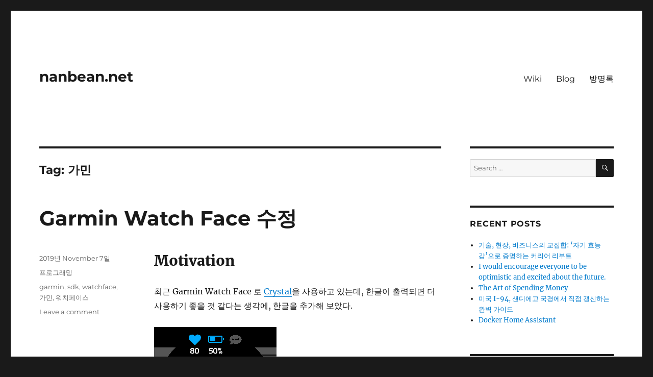

--- FILE ---
content_type: text/html; charset=UTF-8
request_url: https://nanbean.net/tag/%EA%B0%80%EB%AF%BC/
body_size: 15554
content:
<!DOCTYPE html>
<html lang="en-US" class="no-js">
<head>
	<meta charset="UTF-8">
	<meta name="viewport" content="width=device-width, initial-scale=1.0">
	<link rel="profile" href="https://gmpg.org/xfn/11">
		<script>
(function(html){html.className = html.className.replace(/\bno-js\b/,'js')})(document.documentElement);
//# sourceURL=twentysixteen_javascript_detection
</script>
<title>가민 &#8211; nanbean.net</title>
<meta name='robots' content='max-image-preview:large' />
<link rel='dns-prefetch' href='//secure.gravatar.com' />
<link rel='dns-prefetch' href='//www.googletagmanager.com' />
<link rel="alternate" type="application/rss+xml" title="nanbean.net &raquo; Feed" href="https://nanbean.net/feed/" />
<link rel="alternate" type="application/rss+xml" title="nanbean.net &raquo; Comments Feed" href="https://nanbean.net/comments/feed/" />
<link rel="alternate" type="application/rss+xml" title="nanbean.net &raquo; 가민 Tag Feed" href="https://nanbean.net/tag/%ea%b0%80%eb%af%bc/feed/" />
<style id='wp-img-auto-sizes-contain-inline-css'>
img:is([sizes=auto i],[sizes^="auto," i]){contain-intrinsic-size:3000px 1500px}
/*# sourceURL=wp-img-auto-sizes-contain-inline-css */
</style>
<link rel='stylesheet' id='twentysixteen-jetpack-css' href='https://nanbean.net/wp-content/plugins/jetpack/modules/theme-tools/compat/twentysixteen.css?ver=15.4' media='all' />
<style id='wp-emoji-styles-inline-css'>

	img.wp-smiley, img.emoji {
		display: inline !important;
		border: none !important;
		box-shadow: none !important;
		height: 1em !important;
		width: 1em !important;
		margin: 0 0.07em !important;
		vertical-align: -0.1em !important;
		background: none !important;
		padding: 0 !important;
	}
/*# sourceURL=wp-emoji-styles-inline-css */
</style>
<link rel='stylesheet' id='wp-block-library-css' href='https://nanbean.net/wp-includes/css/dist/block-library/style.min.css?ver=6.9' media='all' />
<style id='wp-block-heading-inline-css'>
h1:where(.wp-block-heading).has-background,h2:where(.wp-block-heading).has-background,h3:where(.wp-block-heading).has-background,h4:where(.wp-block-heading).has-background,h5:where(.wp-block-heading).has-background,h6:where(.wp-block-heading).has-background{padding:1.25em 2.375em}h1.has-text-align-left[style*=writing-mode]:where([style*=vertical-lr]),h1.has-text-align-right[style*=writing-mode]:where([style*=vertical-rl]),h2.has-text-align-left[style*=writing-mode]:where([style*=vertical-lr]),h2.has-text-align-right[style*=writing-mode]:where([style*=vertical-rl]),h3.has-text-align-left[style*=writing-mode]:where([style*=vertical-lr]),h3.has-text-align-right[style*=writing-mode]:where([style*=vertical-rl]),h4.has-text-align-left[style*=writing-mode]:where([style*=vertical-lr]),h4.has-text-align-right[style*=writing-mode]:where([style*=vertical-rl]),h5.has-text-align-left[style*=writing-mode]:where([style*=vertical-lr]),h5.has-text-align-right[style*=writing-mode]:where([style*=vertical-rl]),h6.has-text-align-left[style*=writing-mode]:where([style*=vertical-lr]),h6.has-text-align-right[style*=writing-mode]:where([style*=vertical-rl]){rotate:180deg}
/*# sourceURL=https://nanbean.net/wp-includes/blocks/heading/style.min.css */
</style>
<style id='wp-block-image-inline-css'>
.wp-block-image>a,.wp-block-image>figure>a{display:inline-block}.wp-block-image img{box-sizing:border-box;height:auto;max-width:100%;vertical-align:bottom}@media not (prefers-reduced-motion){.wp-block-image img.hide{visibility:hidden}.wp-block-image img.show{animation:show-content-image .4s}}.wp-block-image[style*=border-radius] img,.wp-block-image[style*=border-radius]>a{border-radius:inherit}.wp-block-image.has-custom-border img{box-sizing:border-box}.wp-block-image.aligncenter{text-align:center}.wp-block-image.alignfull>a,.wp-block-image.alignwide>a{width:100%}.wp-block-image.alignfull img,.wp-block-image.alignwide img{height:auto;width:100%}.wp-block-image .aligncenter,.wp-block-image .alignleft,.wp-block-image .alignright,.wp-block-image.aligncenter,.wp-block-image.alignleft,.wp-block-image.alignright{display:table}.wp-block-image .aligncenter>figcaption,.wp-block-image .alignleft>figcaption,.wp-block-image .alignright>figcaption,.wp-block-image.aligncenter>figcaption,.wp-block-image.alignleft>figcaption,.wp-block-image.alignright>figcaption{caption-side:bottom;display:table-caption}.wp-block-image .alignleft{float:left;margin:.5em 1em .5em 0}.wp-block-image .alignright{float:right;margin:.5em 0 .5em 1em}.wp-block-image .aligncenter{margin-left:auto;margin-right:auto}.wp-block-image :where(figcaption){margin-bottom:1em;margin-top:.5em}.wp-block-image.is-style-circle-mask img{border-radius:9999px}@supports ((-webkit-mask-image:none) or (mask-image:none)) or (-webkit-mask-image:none){.wp-block-image.is-style-circle-mask img{border-radius:0;-webkit-mask-image:url('data:image/svg+xml;utf8,<svg viewBox="0 0 100 100" xmlns="http://www.w3.org/2000/svg"><circle cx="50" cy="50" r="50"/></svg>');mask-image:url('data:image/svg+xml;utf8,<svg viewBox="0 0 100 100" xmlns="http://www.w3.org/2000/svg"><circle cx="50" cy="50" r="50"/></svg>');mask-mode:alpha;-webkit-mask-position:center;mask-position:center;-webkit-mask-repeat:no-repeat;mask-repeat:no-repeat;-webkit-mask-size:contain;mask-size:contain}}:root :where(.wp-block-image.is-style-rounded img,.wp-block-image .is-style-rounded img){border-radius:9999px}.wp-block-image figure{margin:0}.wp-lightbox-container{display:flex;flex-direction:column;position:relative}.wp-lightbox-container img{cursor:zoom-in}.wp-lightbox-container img:hover+button{opacity:1}.wp-lightbox-container button{align-items:center;backdrop-filter:blur(16px) saturate(180%);background-color:#5a5a5a40;border:none;border-radius:4px;cursor:zoom-in;display:flex;height:20px;justify-content:center;opacity:0;padding:0;position:absolute;right:16px;text-align:center;top:16px;width:20px;z-index:100}@media not (prefers-reduced-motion){.wp-lightbox-container button{transition:opacity .2s ease}}.wp-lightbox-container button:focus-visible{outline:3px auto #5a5a5a40;outline:3px auto -webkit-focus-ring-color;outline-offset:3px}.wp-lightbox-container button:hover{cursor:pointer;opacity:1}.wp-lightbox-container button:focus{opacity:1}.wp-lightbox-container button:focus,.wp-lightbox-container button:hover,.wp-lightbox-container button:not(:hover):not(:active):not(.has-background){background-color:#5a5a5a40;border:none}.wp-lightbox-overlay{box-sizing:border-box;cursor:zoom-out;height:100vh;left:0;overflow:hidden;position:fixed;top:0;visibility:hidden;width:100%;z-index:100000}.wp-lightbox-overlay .close-button{align-items:center;cursor:pointer;display:flex;justify-content:center;min-height:40px;min-width:40px;padding:0;position:absolute;right:calc(env(safe-area-inset-right) + 16px);top:calc(env(safe-area-inset-top) + 16px);z-index:5000000}.wp-lightbox-overlay .close-button:focus,.wp-lightbox-overlay .close-button:hover,.wp-lightbox-overlay .close-button:not(:hover):not(:active):not(.has-background){background:none;border:none}.wp-lightbox-overlay .lightbox-image-container{height:var(--wp--lightbox-container-height);left:50%;overflow:hidden;position:absolute;top:50%;transform:translate(-50%,-50%);transform-origin:top left;width:var(--wp--lightbox-container-width);z-index:9999999999}.wp-lightbox-overlay .wp-block-image{align-items:center;box-sizing:border-box;display:flex;height:100%;justify-content:center;margin:0;position:relative;transform-origin:0 0;width:100%;z-index:3000000}.wp-lightbox-overlay .wp-block-image img{height:var(--wp--lightbox-image-height);min-height:var(--wp--lightbox-image-height);min-width:var(--wp--lightbox-image-width);width:var(--wp--lightbox-image-width)}.wp-lightbox-overlay .wp-block-image figcaption{display:none}.wp-lightbox-overlay button{background:none;border:none}.wp-lightbox-overlay .scrim{background-color:#fff;height:100%;opacity:.9;position:absolute;width:100%;z-index:2000000}.wp-lightbox-overlay.active{visibility:visible}@media not (prefers-reduced-motion){.wp-lightbox-overlay.active{animation:turn-on-visibility .25s both}.wp-lightbox-overlay.active img{animation:turn-on-visibility .35s both}.wp-lightbox-overlay.show-closing-animation:not(.active){animation:turn-off-visibility .35s both}.wp-lightbox-overlay.show-closing-animation:not(.active) img{animation:turn-off-visibility .25s both}.wp-lightbox-overlay.zoom.active{animation:none;opacity:1;visibility:visible}.wp-lightbox-overlay.zoom.active .lightbox-image-container{animation:lightbox-zoom-in .4s}.wp-lightbox-overlay.zoom.active .lightbox-image-container img{animation:none}.wp-lightbox-overlay.zoom.active .scrim{animation:turn-on-visibility .4s forwards}.wp-lightbox-overlay.zoom.show-closing-animation:not(.active){animation:none}.wp-lightbox-overlay.zoom.show-closing-animation:not(.active) .lightbox-image-container{animation:lightbox-zoom-out .4s}.wp-lightbox-overlay.zoom.show-closing-animation:not(.active) .lightbox-image-container img{animation:none}.wp-lightbox-overlay.zoom.show-closing-animation:not(.active) .scrim{animation:turn-off-visibility .4s forwards}}@keyframes show-content-image{0%{visibility:hidden}99%{visibility:hidden}to{visibility:visible}}@keyframes turn-on-visibility{0%{opacity:0}to{opacity:1}}@keyframes turn-off-visibility{0%{opacity:1;visibility:visible}99%{opacity:0;visibility:visible}to{opacity:0;visibility:hidden}}@keyframes lightbox-zoom-in{0%{transform:translate(calc((-100vw + var(--wp--lightbox-scrollbar-width))/2 + var(--wp--lightbox-initial-left-position)),calc(-50vh + var(--wp--lightbox-initial-top-position))) scale(var(--wp--lightbox-scale))}to{transform:translate(-50%,-50%) scale(1)}}@keyframes lightbox-zoom-out{0%{transform:translate(-50%,-50%) scale(1);visibility:visible}99%{visibility:visible}to{transform:translate(calc((-100vw + var(--wp--lightbox-scrollbar-width))/2 + var(--wp--lightbox-initial-left-position)),calc(-50vh + var(--wp--lightbox-initial-top-position))) scale(var(--wp--lightbox-scale));visibility:hidden}}
/*# sourceURL=https://nanbean.net/wp-includes/blocks/image/style.min.css */
</style>
<style id='wp-block-image-theme-inline-css'>
:root :where(.wp-block-image figcaption){color:#555;font-size:13px;text-align:center}.is-dark-theme :root :where(.wp-block-image figcaption){color:#ffffffa6}.wp-block-image{margin:0 0 1em}
/*# sourceURL=https://nanbean.net/wp-includes/blocks/image/theme.min.css */
</style>
<style id='wp-block-list-inline-css'>
ol,ul{box-sizing:border-box}:root :where(.wp-block-list.has-background){padding:1.25em 2.375em}
/*# sourceURL=https://nanbean.net/wp-includes/blocks/list/style.min.css */
</style>
<style id='wp-block-paragraph-inline-css'>
.is-small-text{font-size:.875em}.is-regular-text{font-size:1em}.is-large-text{font-size:2.25em}.is-larger-text{font-size:3em}.has-drop-cap:not(:focus):first-letter{float:left;font-size:8.4em;font-style:normal;font-weight:100;line-height:.68;margin:.05em .1em 0 0;text-transform:uppercase}body.rtl .has-drop-cap:not(:focus):first-letter{float:none;margin-left:.1em}p.has-drop-cap.has-background{overflow:hidden}:root :where(p.has-background){padding:1.25em 2.375em}:where(p.has-text-color:not(.has-link-color)) a{color:inherit}p.has-text-align-left[style*="writing-mode:vertical-lr"],p.has-text-align-right[style*="writing-mode:vertical-rl"]{rotate:180deg}
/*# sourceURL=https://nanbean.net/wp-includes/blocks/paragraph/style.min.css */
</style>
<style id='global-styles-inline-css'>
:root{--wp--preset--aspect-ratio--square: 1;--wp--preset--aspect-ratio--4-3: 4/3;--wp--preset--aspect-ratio--3-4: 3/4;--wp--preset--aspect-ratio--3-2: 3/2;--wp--preset--aspect-ratio--2-3: 2/3;--wp--preset--aspect-ratio--16-9: 16/9;--wp--preset--aspect-ratio--9-16: 9/16;--wp--preset--color--black: #000000;--wp--preset--color--cyan-bluish-gray: #abb8c3;--wp--preset--color--white: #fff;--wp--preset--color--pale-pink: #f78da7;--wp--preset--color--vivid-red: #cf2e2e;--wp--preset--color--luminous-vivid-orange: #ff6900;--wp--preset--color--luminous-vivid-amber: #fcb900;--wp--preset--color--light-green-cyan: #7bdcb5;--wp--preset--color--vivid-green-cyan: #00d084;--wp--preset--color--pale-cyan-blue: #8ed1fc;--wp--preset--color--vivid-cyan-blue: #0693e3;--wp--preset--color--vivid-purple: #9b51e0;--wp--preset--color--dark-gray: #1a1a1a;--wp--preset--color--medium-gray: #686868;--wp--preset--color--light-gray: #e5e5e5;--wp--preset--color--blue-gray: #4d545c;--wp--preset--color--bright-blue: #007acc;--wp--preset--color--light-blue: #9adffd;--wp--preset--color--dark-brown: #402b30;--wp--preset--color--medium-brown: #774e24;--wp--preset--color--dark-red: #640c1f;--wp--preset--color--bright-red: #ff675f;--wp--preset--color--yellow: #ffef8e;--wp--preset--gradient--vivid-cyan-blue-to-vivid-purple: linear-gradient(135deg,rgb(6,147,227) 0%,rgb(155,81,224) 100%);--wp--preset--gradient--light-green-cyan-to-vivid-green-cyan: linear-gradient(135deg,rgb(122,220,180) 0%,rgb(0,208,130) 100%);--wp--preset--gradient--luminous-vivid-amber-to-luminous-vivid-orange: linear-gradient(135deg,rgb(252,185,0) 0%,rgb(255,105,0) 100%);--wp--preset--gradient--luminous-vivid-orange-to-vivid-red: linear-gradient(135deg,rgb(255,105,0) 0%,rgb(207,46,46) 100%);--wp--preset--gradient--very-light-gray-to-cyan-bluish-gray: linear-gradient(135deg,rgb(238,238,238) 0%,rgb(169,184,195) 100%);--wp--preset--gradient--cool-to-warm-spectrum: linear-gradient(135deg,rgb(74,234,220) 0%,rgb(151,120,209) 20%,rgb(207,42,186) 40%,rgb(238,44,130) 60%,rgb(251,105,98) 80%,rgb(254,248,76) 100%);--wp--preset--gradient--blush-light-purple: linear-gradient(135deg,rgb(255,206,236) 0%,rgb(152,150,240) 100%);--wp--preset--gradient--blush-bordeaux: linear-gradient(135deg,rgb(254,205,165) 0%,rgb(254,45,45) 50%,rgb(107,0,62) 100%);--wp--preset--gradient--luminous-dusk: linear-gradient(135deg,rgb(255,203,112) 0%,rgb(199,81,192) 50%,rgb(65,88,208) 100%);--wp--preset--gradient--pale-ocean: linear-gradient(135deg,rgb(255,245,203) 0%,rgb(182,227,212) 50%,rgb(51,167,181) 100%);--wp--preset--gradient--electric-grass: linear-gradient(135deg,rgb(202,248,128) 0%,rgb(113,206,126) 100%);--wp--preset--gradient--midnight: linear-gradient(135deg,rgb(2,3,129) 0%,rgb(40,116,252) 100%);--wp--preset--font-size--small: 13px;--wp--preset--font-size--medium: 20px;--wp--preset--font-size--large: 36px;--wp--preset--font-size--x-large: 42px;--wp--preset--spacing--20: 0.44rem;--wp--preset--spacing--30: 0.67rem;--wp--preset--spacing--40: 1rem;--wp--preset--spacing--50: 1.5rem;--wp--preset--spacing--60: 2.25rem;--wp--preset--spacing--70: 3.38rem;--wp--preset--spacing--80: 5.06rem;--wp--preset--shadow--natural: 6px 6px 9px rgba(0, 0, 0, 0.2);--wp--preset--shadow--deep: 12px 12px 50px rgba(0, 0, 0, 0.4);--wp--preset--shadow--sharp: 6px 6px 0px rgba(0, 0, 0, 0.2);--wp--preset--shadow--outlined: 6px 6px 0px -3px rgb(255, 255, 255), 6px 6px rgb(0, 0, 0);--wp--preset--shadow--crisp: 6px 6px 0px rgb(0, 0, 0);}:where(.is-layout-flex){gap: 0.5em;}:where(.is-layout-grid){gap: 0.5em;}body .is-layout-flex{display: flex;}.is-layout-flex{flex-wrap: wrap;align-items: center;}.is-layout-flex > :is(*, div){margin: 0;}body .is-layout-grid{display: grid;}.is-layout-grid > :is(*, div){margin: 0;}:where(.wp-block-columns.is-layout-flex){gap: 2em;}:where(.wp-block-columns.is-layout-grid){gap: 2em;}:where(.wp-block-post-template.is-layout-flex){gap: 1.25em;}:where(.wp-block-post-template.is-layout-grid){gap: 1.25em;}.has-black-color{color: var(--wp--preset--color--black) !important;}.has-cyan-bluish-gray-color{color: var(--wp--preset--color--cyan-bluish-gray) !important;}.has-white-color{color: var(--wp--preset--color--white) !important;}.has-pale-pink-color{color: var(--wp--preset--color--pale-pink) !important;}.has-vivid-red-color{color: var(--wp--preset--color--vivid-red) !important;}.has-luminous-vivid-orange-color{color: var(--wp--preset--color--luminous-vivid-orange) !important;}.has-luminous-vivid-amber-color{color: var(--wp--preset--color--luminous-vivid-amber) !important;}.has-light-green-cyan-color{color: var(--wp--preset--color--light-green-cyan) !important;}.has-vivid-green-cyan-color{color: var(--wp--preset--color--vivid-green-cyan) !important;}.has-pale-cyan-blue-color{color: var(--wp--preset--color--pale-cyan-blue) !important;}.has-vivid-cyan-blue-color{color: var(--wp--preset--color--vivid-cyan-blue) !important;}.has-vivid-purple-color{color: var(--wp--preset--color--vivid-purple) !important;}.has-black-background-color{background-color: var(--wp--preset--color--black) !important;}.has-cyan-bluish-gray-background-color{background-color: var(--wp--preset--color--cyan-bluish-gray) !important;}.has-white-background-color{background-color: var(--wp--preset--color--white) !important;}.has-pale-pink-background-color{background-color: var(--wp--preset--color--pale-pink) !important;}.has-vivid-red-background-color{background-color: var(--wp--preset--color--vivid-red) !important;}.has-luminous-vivid-orange-background-color{background-color: var(--wp--preset--color--luminous-vivid-orange) !important;}.has-luminous-vivid-amber-background-color{background-color: var(--wp--preset--color--luminous-vivid-amber) !important;}.has-light-green-cyan-background-color{background-color: var(--wp--preset--color--light-green-cyan) !important;}.has-vivid-green-cyan-background-color{background-color: var(--wp--preset--color--vivid-green-cyan) !important;}.has-pale-cyan-blue-background-color{background-color: var(--wp--preset--color--pale-cyan-blue) !important;}.has-vivid-cyan-blue-background-color{background-color: var(--wp--preset--color--vivid-cyan-blue) !important;}.has-vivid-purple-background-color{background-color: var(--wp--preset--color--vivid-purple) !important;}.has-black-border-color{border-color: var(--wp--preset--color--black) !important;}.has-cyan-bluish-gray-border-color{border-color: var(--wp--preset--color--cyan-bluish-gray) !important;}.has-white-border-color{border-color: var(--wp--preset--color--white) !important;}.has-pale-pink-border-color{border-color: var(--wp--preset--color--pale-pink) !important;}.has-vivid-red-border-color{border-color: var(--wp--preset--color--vivid-red) !important;}.has-luminous-vivid-orange-border-color{border-color: var(--wp--preset--color--luminous-vivid-orange) !important;}.has-luminous-vivid-amber-border-color{border-color: var(--wp--preset--color--luminous-vivid-amber) !important;}.has-light-green-cyan-border-color{border-color: var(--wp--preset--color--light-green-cyan) !important;}.has-vivid-green-cyan-border-color{border-color: var(--wp--preset--color--vivid-green-cyan) !important;}.has-pale-cyan-blue-border-color{border-color: var(--wp--preset--color--pale-cyan-blue) !important;}.has-vivid-cyan-blue-border-color{border-color: var(--wp--preset--color--vivid-cyan-blue) !important;}.has-vivid-purple-border-color{border-color: var(--wp--preset--color--vivid-purple) !important;}.has-vivid-cyan-blue-to-vivid-purple-gradient-background{background: var(--wp--preset--gradient--vivid-cyan-blue-to-vivid-purple) !important;}.has-light-green-cyan-to-vivid-green-cyan-gradient-background{background: var(--wp--preset--gradient--light-green-cyan-to-vivid-green-cyan) !important;}.has-luminous-vivid-amber-to-luminous-vivid-orange-gradient-background{background: var(--wp--preset--gradient--luminous-vivid-amber-to-luminous-vivid-orange) !important;}.has-luminous-vivid-orange-to-vivid-red-gradient-background{background: var(--wp--preset--gradient--luminous-vivid-orange-to-vivid-red) !important;}.has-very-light-gray-to-cyan-bluish-gray-gradient-background{background: var(--wp--preset--gradient--very-light-gray-to-cyan-bluish-gray) !important;}.has-cool-to-warm-spectrum-gradient-background{background: var(--wp--preset--gradient--cool-to-warm-spectrum) !important;}.has-blush-light-purple-gradient-background{background: var(--wp--preset--gradient--blush-light-purple) !important;}.has-blush-bordeaux-gradient-background{background: var(--wp--preset--gradient--blush-bordeaux) !important;}.has-luminous-dusk-gradient-background{background: var(--wp--preset--gradient--luminous-dusk) !important;}.has-pale-ocean-gradient-background{background: var(--wp--preset--gradient--pale-ocean) !important;}.has-electric-grass-gradient-background{background: var(--wp--preset--gradient--electric-grass) !important;}.has-midnight-gradient-background{background: var(--wp--preset--gradient--midnight) !important;}.has-small-font-size{font-size: var(--wp--preset--font-size--small) !important;}.has-medium-font-size{font-size: var(--wp--preset--font-size--medium) !important;}.has-large-font-size{font-size: var(--wp--preset--font-size--large) !important;}.has-x-large-font-size{font-size: var(--wp--preset--font-size--x-large) !important;}
/*# sourceURL=global-styles-inline-css */
</style>

<style id='classic-theme-styles-inline-css'>
/*! This file is auto-generated */
.wp-block-button__link{color:#fff;background-color:#32373c;border-radius:9999px;box-shadow:none;text-decoration:none;padding:calc(.667em + 2px) calc(1.333em + 2px);font-size:1.125em}.wp-block-file__button{background:#32373c;color:#fff;text-decoration:none}
/*# sourceURL=/wp-includes/css/classic-themes.min.css */
</style>
<link rel='stylesheet' id='twentysixteen-fonts-css' href='https://nanbean.net/wp-content/themes/twentysixteen/fonts/merriweather-plus-montserrat-plus-inconsolata.css?ver=20230328' media='all' />
<link rel='stylesheet' id='genericons-css' href='https://nanbean.net/wp-content/plugins/jetpack/_inc/genericons/genericons/genericons.css?ver=3.1' media='all' />
<link rel='stylesheet' id='twentysixteen-style-css' href='https://nanbean.net/wp-content/themes/twentysixteen/style.css?ver=20251202' media='all' />
<link rel='stylesheet' id='twentysixteen-block-style-css' href='https://nanbean.net/wp-content/themes/twentysixteen/css/blocks.css?ver=20240817' media='all' />
<script src="https://nanbean.net/wp-includes/js/jquery/jquery.min.js?ver=3.7.1" id="jquery-core-js"></script>
<script src="https://nanbean.net/wp-includes/js/jquery/jquery-migrate.min.js?ver=3.4.1" id="jquery-migrate-js"></script>
<script id="twentysixteen-script-js-extra">
var screenReaderText = {"expand":"expand child menu","collapse":"collapse child menu"};
//# sourceURL=twentysixteen-script-js-extra
</script>
<script src="https://nanbean.net/wp-content/themes/twentysixteen/js/functions.js?ver=20230629" id="twentysixteen-script-js" defer data-wp-strategy="defer"></script>

<!-- Google tag (gtag.js) snippet added by Site Kit -->
<!-- Google Analytics snippet added by Site Kit -->
<script src="https://www.googletagmanager.com/gtag/js?id=GT-5NGSXVJS" id="google_gtagjs-js" async></script>
<script id="google_gtagjs-js-after">
window.dataLayer = window.dataLayer || [];function gtag(){dataLayer.push(arguments);}
gtag("set","linker",{"domains":["nanbean.net"]});
gtag("js", new Date());
gtag("set", "developer_id.dZTNiMT", true);
gtag("config", "GT-5NGSXVJS");
 window._googlesitekit = window._googlesitekit || {}; window._googlesitekit.throttledEvents = []; window._googlesitekit.gtagEvent = (name, data) => { var key = JSON.stringify( { name, data } ); if ( !! window._googlesitekit.throttledEvents[ key ] ) { return; } window._googlesitekit.throttledEvents[ key ] = true; setTimeout( () => { delete window._googlesitekit.throttledEvents[ key ]; }, 5 ); gtag( "event", name, { ...data, event_source: "site-kit" } ); }; 
//# sourceURL=google_gtagjs-js-after
</script>
<link rel="https://api.w.org/" href="https://nanbean.net/wp-json/" /><link rel="alternate" title="JSON" type="application/json" href="https://nanbean.net/wp-json/wp/v2/tags/402" /><link rel="EditURI" type="application/rsd+xml" title="RSD" href="https://nanbean.net/xmlrpc.php?rsd" />
<meta name="generator" content="WordPress 6.9" />
<meta name="generator" content="Site Kit by Google 1.171.0" />
<!-- Google AdSense meta tags added by Site Kit -->
<meta name="google-adsense-platform-account" content="ca-host-pub-2644536267352236">
<meta name="google-adsense-platform-domain" content="sitekit.withgoogle.com">
<!-- End Google AdSense meta tags added by Site Kit -->
<style>.recentcomments a{display:inline !important;padding:0 !important;margin:0 !important;}</style>
<!-- Jetpack Open Graph Tags -->
<meta property="og:type" content="website" />
<meta property="og:title" content="가민 &#8211; nanbean.net" />
<meta property="og:url" content="https://nanbean.net/tag/%ea%b0%80%eb%af%bc/" />
<meta property="og:site_name" content="nanbean.net" />
<meta property="og:image" content="https://nanbean.net/wp-content/uploads/2018/03/cropped-tv_icon.png" />
<meta property="og:image:width" content="512" />
<meta property="og:image:height" content="512" />
<meta property="og:image:alt" content="" />
<meta property="og:locale" content="en_US" />

<!-- End Jetpack Open Graph Tags -->
<link rel="icon" href="https://nanbean.net/wp-content/uploads/2018/03/cropped-tv_icon-32x32.png" sizes="32x32" />
<link rel="icon" href="https://nanbean.net/wp-content/uploads/2018/03/cropped-tv_icon-192x192.png" sizes="192x192" />
<link rel="apple-touch-icon" href="https://nanbean.net/wp-content/uploads/2018/03/cropped-tv_icon-180x180.png" />
<meta name="msapplication-TileImage" content="https://nanbean.net/wp-content/uploads/2018/03/cropped-tv_icon-270x270.png" />
</head>

<body class="archive tag tag-402 wp-embed-responsive wp-theme-twentysixteen hfeed">
<div id="page" class="site">
	<div class="site-inner">
		<a class="skip-link screen-reader-text" href="#content">
			Skip to content		</a>

		<header id="masthead" class="site-header">
			<div class="site-header-main">
				<div class="site-branding">
											<p class="site-title"><a href="https://nanbean.net/" rel="home" >nanbean.net</a></p>
										</div><!-- .site-branding -->

									<button id="menu-toggle" class="menu-toggle">Menu</button>

					<div id="site-header-menu" class="site-header-menu">
													<nav id="site-navigation" class="main-navigation" aria-label="Primary Menu">
								<div class="menu-main-menu-container"><ul id="menu-main-menu" class="primary-menu"><li id="menu-item-482" class="menu-item menu-item-type-custom menu-item-object-custom menu-item-482"><a href="https://nanbean.net/moniwiki">Wiki</a></li>
<li id="menu-item-484" class="menu-item menu-item-type-custom menu-item-object-custom menu-item-home menu-item-484"><a href="https://nanbean.net">Blog</a></li>
<li id="menu-item-498" class="menu-item menu-item-type-post_type menu-item-object-page menu-item-498"><a href="https://nanbean.net/%eb%b0%a9%eb%aa%85%eb%a1%9d/">방명록</a></li>
</ul></div>							</nav><!-- .main-navigation -->
						
											</div><!-- .site-header-menu -->
							</div><!-- .site-header-main -->

					</header><!-- .site-header -->

		<div id="content" class="site-content">

	<div id="primary" class="content-area">
		<main id="main" class="site-main">

		
			<header class="page-header">
				<h1 class="page-title">Tag: <span>가민</span></h1>			</header><!-- .page-header -->

			
<article id="post-1025" class="post-1025 post type-post status-publish format-standard hentry category-8 tag-garmin tag-sdk tag-watchface tag-402 tag-403">
	<header class="entry-header">
		
		<h2 class="entry-title"><a href="https://nanbean.net/garmin-watch-face-%ec%88%98%ec%a0%95/" rel="bookmark">Garmin Watch Face 수정</a></h2>	</header><!-- .entry-header -->

	
	
	<div class="entry-content">
		
<h2 class="wp-block-heading">Motivation</h2>



<p>최근 Garmin Watch Face 로 <a href="https://apps.garmin.com/ko-KR/apps/9fd04d09-8c80-4c81-9257-17cfa0f0081b">Crystal</a>을 사용하고 있는데, 한글이 출력되면 더 사용하기 좋을 것 같다는 생각에, 한글을 추가해 보았다.</p>



<figure class="wp-block-image"><img decoding="async" src="https://nanbean.net/albums/Upload/crystal_eng.png" alt=""/><figcaption>한글이 지원되지 않는 Crystal Watch Face</figcaption></figure>



<figure class="wp-block-image"><img decoding="async" src="https://nanbean.net/albums/Upload/crystal_kor.png" alt=""/><figcaption>한글이 지원되는 Crystal Watch Face</figcaption></figure>



<h2 class="wp-block-heading">개발 환경 설정</h2>



<h3 class="wp-block-heading">Eclipse 설치 (생략)</h3>



<h3 class="wp-block-heading">Connect IQ SDK 설치</h3>



<p><a href="https://developer.garmin.com/connect-iq/sdk/">https://developer.garmin.com/connect-iq/sdk/</a></p>



<h3 class="wp-block-heading">PATH 설정</h3>


<div class="wp-block-syntaxhighlighter-code "><pre class="brush: bash; title: ; notranslate" title="">
export PATH=$PATH:path/to/connectiq-sdk/bin
</pre></div>


<h3 class="wp-block-heading">Eclipse Plug-in 설치</h3>



<ol class="wp-block-list"><li>In Eclipse, click the Help menu</li><li>Choose Install New Software…</li><li>Click the Add… button</li><li>Add https://developer.garmin.com/downloads/connect-iq/eclipse/ to the Location field and click Add</li><li>Check the box next to Connect IQ in the Available Software window and click Next</li><li>Review the license agreement and click Finish</li><li>Once the installation completes, restart Eclipse</li></ol>



<h3 class="wp-block-heading">SDK 설치</h3>



<ol class="wp-block-list"><li>In Eclipse, click the Connect IQ menu</li><li>Choose Open SDK Manager</li><li>Browse to or specify a path to a directory where the SDK will be saved</li><li>Click the Download button next to the latest SDK release</li><li>Review the license agreement, and click Agree</li><li>Once the download completes, click Yes when prompted to use the new SDK version as your active SDK</li><li>Close the SDK Manager</li></ol>



<h2 class="wp-block-heading">Eclipse 에서 디버깅, 실행</h2>



<h3 class="wp-block-heading">Start Simulator</h3>



<p>Connect IQ -> Start Simulator</p>



<h3 class="wp-block-heading">Run</h3>



<p>Run -> Run As -> Connect IQ App</p>



<h2 class="wp-block-heading">개발 참고 사항</h2>



<h3 class="wp-block-heading">Font 관련</h3>



<h4 class="wp-block-heading">Bitmap font 생성</h4>



<ul class="wp-block-list"><li><a href="http://www.angelcode.com/products/bmfont/">http://www.angelcode.com/products/bmfont/</a> 에서 설치</li><li>Font Setting 에서 Font 선택, 사이즈 선택</li><li>Export Options 에서 Texture 를 png 로 변경</li><li>화면에서 추출할 모든 글자 선택</li><li>Visualize 로 확인</li><li>Save bitmap font as&#8230; 후 nanum-gothic-kor-24.fnt 형태로 저장</li><li>각각의 사이즈(16, 20, 24, 26, 28, 39) 별로 모두 fnt, png 파일 생성</li></ul>



<h4 class="wp-block-heading">Bitmap font 복사</h4>



<p>각각의 Resource directory 에 복사할 필요가 있음</p>



<h4 class="wp-block-heading">Font Resource 반영</h4>



<p>XML 파일 수정이 필요함 (<a href="https://github.com/warmsound/crystal-face/pull/154/files">https://github.com/warmsound/crystal-face/pull/154/files</a> 를 참고할 것)</p>



<h2 class="wp-block-heading">References</h2>



<ul class="wp-block-list"><li><a href="https://developer.garmin.com/connect-iq/programmers-guide/getting-started/">https://developer.garmin.com/connect-iq/programmers-guide/getting-started/</a></li><li><a href="https://developer.garmin.com/connect-iq/sdk/">https://developer.garmin.com/connect-iq/sdk/</a></li><li><a href="http://www.angelcode.com/products/bmfont/">http://www.angelcode.com/products/bmfont/</a></li></ul>
	</div><!-- .entry-content -->

	<footer class="entry-footer">
		<span class="byline"><img alt='' src='https://secure.gravatar.com/avatar/9be622345f65b555be5f9136adbf1d2b457895ed33249f80f7af2dcbcfe4bbf1?s=49&#038;d=mm&#038;r=g' srcset='https://secure.gravatar.com/avatar/9be622345f65b555be5f9136adbf1d2b457895ed33249f80f7af2dcbcfe4bbf1?s=98&#038;d=mm&#038;r=g 2x' class='avatar avatar-49 photo' height='49' width='49' decoding='async'/><span class="screen-reader-text">Author </span><span class="author vcard"><a class="url fn n" href="https://nanbean.net/author/nanbean/">nanbean</a></span></span><span class="posted-on"><span class="screen-reader-text">Posted on </span><a href="https://nanbean.net/garmin-watch-face-%ec%88%98%ec%a0%95/" rel="bookmark"><time class="entry-date published updated" datetime="2019-11-07T13:27:43+09:00">2019년 November 7일</time></a></span><span class="cat-links"><span class="screen-reader-text">Categories </span><a href="https://nanbean.net/category/%ed%94%84%eb%a1%9c%ea%b7%b8%eb%9e%98%eb%b0%8d/" rel="category tag">프로그래밍</a></span><span class="tags-links"><span class="screen-reader-text">Tags </span><a href="https://nanbean.net/tag/garmin/" rel="tag">garmin</a>, <a href="https://nanbean.net/tag/sdk/" rel="tag">sdk</a>, <a href="https://nanbean.net/tag/watchface/" rel="tag">watchface</a>, <a href="https://nanbean.net/tag/%ea%b0%80%eb%af%bc/" rel="tag">가민</a>, <a href="https://nanbean.net/tag/%ec%9b%8c%ec%b9%98%ed%8e%98%ec%9d%b4%ec%8a%a4/" rel="tag">워치페이스</a></span><span class="comments-link"><a href="https://nanbean.net/garmin-watch-face-%ec%88%98%ec%a0%95/#respond">Leave a comment<span class="screen-reader-text"> on Garmin Watch Face 수정</span></a></span>			</footer><!-- .entry-footer -->
</article><!-- #post-1025 -->

		</main><!-- .site-main -->
	</div><!-- .content-area -->


	<aside id="secondary" class="sidebar widget-area">
		<section id="search-2" class="widget widget_search">
<form role="search" method="get" class="search-form" action="https://nanbean.net/">
	<label>
		<span class="screen-reader-text">
			Search for:		</span>
		<input type="search" class="search-field" placeholder="Search &hellip;" value="" name="s" />
	</label>
	<button type="submit" class="search-submit"><span class="screen-reader-text">
		Search	</span></button>
</form>
</section>
		<section id="recent-posts-2" class="widget widget_recent_entries">
		<h2 class="widget-title">Recent Posts</h2><nav aria-label="Recent Posts">
		<ul>
											<li>
					<a href="https://nanbean.net/%ea%b8%b0%ec%88%a0-%ed%98%84%ec%9e%a5-%eb%b9%84%ec%a6%88%eb%8b%88%ec%8a%a4%ec%9d%98-%ea%b5%90%ec%a7%91%ed%95%a9-%ec%9e%90%ea%b8%b0-%ed%9a%a8%eb%8a%a5%ea%b0%90%ec%9c%bc%eb%a1%9c-%ec%a6%9d/">기술, 현장, 비즈니스의 교집합: &#8216;자기 효능감&#8217;으로 증명하는 커리어 리부트</a>
									</li>
											<li>
					<a href="https://nanbean.net/i-would-encourage-everyone-to-be-optimistic-and-excited-about-the-future/">I would encourage everyone to be optimistic and excited about the future.</a>
									</li>
											<li>
					<a href="https://nanbean.net/the-art-of-spending-money/">The Art of Spending Money</a>
									</li>
											<li>
					<a href="https://nanbean.net/%eb%af%b8%ea%b5%ad-i-94-%ec%83%8c%eb%94%94%ec%97%90%ea%b3%a0-%ea%b5%ad%ea%b2%bd%ec%97%90%ec%84%9c-%ec%a7%81%ec%a0%91-%ea%b0%b1%ec%8b%a0%ed%95%98%eb%8a%94-%ec%99%84%eb%b2%bd-%ea%b0%80%ec%9d%b4/">미국 I-94, 샌디에고 국경에서 직접 갱신하는 완벽 가이드</a>
									</li>
											<li>
					<a href="https://nanbean.net/docker-home-assistant/">Docker Home Assistant</a>
									</li>
					</ul>

		</nav></section><section id="recent-comments-2" class="widget widget_recent_comments"><h2 class="widget-title">Recent Comments</h2><nav aria-label="Recent Comments"><ul id="recentcomments"><li class="recentcomments"><span class="comment-author-link">오은미</span> on <a href="https://nanbean.net/%ed%95%9c%ea%b5%ad%ea%b3%bc-%eb%af%b8%ea%b5%ad-%ec%82%ac%ec%9d%b4/#comment-453150">한국과 미국 사이</a></li><li class="recentcomments"><span class="comment-author-link">오은미</span> on <a href="https://nanbean.net/%eb%af%b8%ea%b5%ad-i-94-%ec%83%8c%eb%94%94%ec%97%90%ea%b3%a0-%ea%b5%ad%ea%b2%bd%ec%97%90%ec%84%9c-%ec%a7%81%ec%a0%91-%ea%b0%b1%ec%8b%a0%ed%95%98%eb%8a%94-%ec%99%84%eb%b2%bd-%ea%b0%80%ec%9d%b4/#comment-453149">미국 I-94, 샌디에고 국경에서 직접 갱신하는 완벽 가이드</a></li><li class="recentcomments"><span class="comment-author-link">nanbean</span> on <a href="https://nanbean.net/%ec%8a%a4%ec%9c%84%ec%86%8c%ed%85%94-%eb%82%98%ec%9d%bc%eb%9f%bf-%ed%8c%8c%ed%81%acswissotel-nai-lert-park/#comment-414402">스위소텔 나일럿 파크(Swissotel Nai Lert Park)</a></li><li class="recentcomments"><span class="comment-author-link">오은미</span> on <a href="https://nanbean.net/2030%eb%85%84-%eb%8b%b9%ec%8b%a0%ec%9d%98-%ea%bf%88%ec%9d%80-%eb%ac%b4%ec%97%87%ec%9d%b8%ea%b0%80%ec%9a%94/#comment-411576">2030년 당신의 꿈은 무엇인가요?</a></li><li class="recentcomments"><span class="comment-author-link">오은미</span> on <a href="https://nanbean.net/%ea%b5%ad%ea%b5%b0%ec%9d%98-%eb%82%a0-%ec%8b%9c%ea%b0%80-%ed%96%89%ec%a7%84/#comment-411081">국군의 날 시가 행진</a></li></ul></nav></section><section id="categories-2" class="widget widget_categories"><h2 class="widget-title">Categories</h2><nav aria-label="Categories">
			<ul>
					<li class="cat-item cat-item-2"><a href="https://nanbean.net/category/%ea%b0%80%ec%a0%b8%ec%98%a4%eb%8b%a4/">가져오다</a> (51)
</li>
	<li class="cat-item cat-item-3"><a href="https://nanbean.net/category/%eb%a9%94%eb%aa%a8/">메모</a> (2)
</li>
	<li class="cat-item cat-item-1"><a href="https://nanbean.net/category/uncategorized/">미분류</a> (16)
</li>
	<li class="cat-item cat-item-4"><a href="https://nanbean.net/category/%ec%82%b4%ec%95%84%ea%b0%80%eb%8b%a4/">살아가다</a> (295)
</li>
	<li class="cat-item cat-item-5"><a href="https://nanbean.net/category/%ec%83%9d%ea%b0%81%ed%95%98%eb%8b%a4/">생각하다</a> (94)
</li>
	<li class="cat-item cat-item-6"><a href="https://nanbean.net/category/%ec%a6%90%ea%b8%b0%eb%8b%a4/">즐기다</a> (36)
</li>
	<li class="cat-item cat-item-7"><a href="https://nanbean.net/category/%ec%a7%80%eb%a5%b4%eb%8b%a4/">지르다</a> (38)
</li>
	<li class="cat-item cat-item-414"><a href="https://nanbean.net/category/%ec%a7%91%ec%a7%93%ea%b8%b0/">집짓기</a> (7)
</li>
	<li class="cat-item cat-item-8"><a href="https://nanbean.net/category/%ed%94%84%eb%a1%9c%ea%b7%b8%eb%9e%98%eb%b0%8d/">프로그래밍</a> (18)
</li>
			</ul>

			</nav></section><section id="archives-2" class="widget widget_archive"><h2 class="widget-title">Archives</h2>		<label class="screen-reader-text" for="archives-dropdown-2">Archives</label>
		<select id="archives-dropdown-2" name="archive-dropdown">
			
			<option value="">Select Month</option>
				<option value='https://nanbean.net/2026/01/'> January 2026 &nbsp;(2)</option>
	<option value='https://nanbean.net/2025/12/'> December 2025 &nbsp;(1)</option>
	<option value='https://nanbean.net/2025/08/'> August 2025 &nbsp;(1)</option>
	<option value='https://nanbean.net/2025/06/'> June 2025 &nbsp;(1)</option>
	<option value='https://nanbean.net/2024/12/'> December 2024 &nbsp;(1)</option>
	<option value='https://nanbean.net/2024/10/'> October 2024 &nbsp;(5)</option>
	<option value='https://nanbean.net/2024/07/'> July 2024 &nbsp;(2)</option>
	<option value='https://nanbean.net/2024/03/'> March 2024 &nbsp;(1)</option>
	<option value='https://nanbean.net/2024/02/'> February 2024 &nbsp;(1)</option>
	<option value='https://nanbean.net/2023/08/'> August 2023 &nbsp;(1)</option>
	<option value='https://nanbean.net/2022/08/'> August 2022 &nbsp;(1)</option>
	<option value='https://nanbean.net/2021/11/'> November 2021 &nbsp;(1)</option>
	<option value='https://nanbean.net/2021/10/'> October 2021 &nbsp;(4)</option>
	<option value='https://nanbean.net/2021/08/'> August 2021 &nbsp;(1)</option>
	<option value='https://nanbean.net/2021/06/'> June 2021 &nbsp;(1)</option>
	<option value='https://nanbean.net/2021/05/'> May 2021 &nbsp;(3)</option>
	<option value='https://nanbean.net/2020/11/'> November 2020 &nbsp;(1)</option>
	<option value='https://nanbean.net/2020/09/'> September 2020 &nbsp;(2)</option>
	<option value='https://nanbean.net/2020/08/'> August 2020 &nbsp;(1)</option>
	<option value='https://nanbean.net/2020/02/'> February 2020 &nbsp;(1)</option>
	<option value='https://nanbean.net/2019/12/'> December 2019 &nbsp;(2)</option>
	<option value='https://nanbean.net/2019/11/'> November 2019 &nbsp;(2)</option>
	<option value='https://nanbean.net/2019/08/'> August 2019 &nbsp;(1)</option>
	<option value='https://nanbean.net/2019/03/'> March 2019 &nbsp;(2)</option>
	<option value='https://nanbean.net/2019/01/'> January 2019 &nbsp;(1)</option>
	<option value='https://nanbean.net/2018/08/'> August 2018 &nbsp;(1)</option>
	<option value='https://nanbean.net/2017/12/'> December 2017 &nbsp;(9)</option>
	<option value='https://nanbean.net/2017/09/'> September 2017 &nbsp;(1)</option>
	<option value='https://nanbean.net/2017/08/'> August 2017 &nbsp;(1)</option>
	<option value='https://nanbean.net/2017/05/'> May 2017 &nbsp;(2)</option>
	<option value='https://nanbean.net/2017/03/'> March 2017 &nbsp;(1)</option>
	<option value='https://nanbean.net/2017/02/'> February 2017 &nbsp;(1)</option>
	<option value='https://nanbean.net/2016/08/'> August 2016 &nbsp;(1)</option>
	<option value='https://nanbean.net/2016/01/'> January 2016 &nbsp;(1)</option>
	<option value='https://nanbean.net/2015/08/'> August 2015 &nbsp;(1)</option>
	<option value='https://nanbean.net/2015/06/'> June 2015 &nbsp;(2)</option>
	<option value='https://nanbean.net/2015/05/'> May 2015 &nbsp;(4)</option>
	<option value='https://nanbean.net/2014/12/'> December 2014 &nbsp;(2)</option>
	<option value='https://nanbean.net/2014/10/'> October 2014 &nbsp;(1)</option>
	<option value='https://nanbean.net/2014/08/'> August 2014 &nbsp;(3)</option>
	<option value='https://nanbean.net/2014/07/'> July 2014 &nbsp;(3)</option>
	<option value='https://nanbean.net/2014/04/'> April 2014 &nbsp;(1)</option>
	<option value='https://nanbean.net/2013/12/'> December 2013 &nbsp;(1)</option>
	<option value='https://nanbean.net/2013/10/'> October 2013 &nbsp;(1)</option>
	<option value='https://nanbean.net/2013/09/'> September 2013 &nbsp;(1)</option>
	<option value='https://nanbean.net/2013/08/'> August 2013 &nbsp;(1)</option>
	<option value='https://nanbean.net/2013/06/'> June 2013 &nbsp;(5)</option>
	<option value='https://nanbean.net/2013/05/'> May 2013 &nbsp;(1)</option>
	<option value='https://nanbean.net/2013/04/'> April 2013 &nbsp;(1)</option>
	<option value='https://nanbean.net/2013/03/'> March 2013 &nbsp;(2)</option>
	<option value='https://nanbean.net/2013/02/'> February 2013 &nbsp;(2)</option>
	<option value='https://nanbean.net/2013/01/'> January 2013 &nbsp;(3)</option>
	<option value='https://nanbean.net/2012/12/'> December 2012 &nbsp;(2)</option>
	<option value='https://nanbean.net/2012/11/'> November 2012 &nbsp;(1)</option>
	<option value='https://nanbean.net/2012/10/'> October 2012 &nbsp;(2)</option>
	<option value='https://nanbean.net/2012/09/'> September 2012 &nbsp;(1)</option>
	<option value='https://nanbean.net/2012/08/'> August 2012 &nbsp;(4)</option>
	<option value='https://nanbean.net/2012/07/'> July 2012 &nbsp;(1)</option>
	<option value='https://nanbean.net/2012/06/'> June 2012 &nbsp;(3)</option>
	<option value='https://nanbean.net/2012/05/'> May 2012 &nbsp;(1)</option>
	<option value='https://nanbean.net/2012/04/'> April 2012 &nbsp;(2)</option>
	<option value='https://nanbean.net/2012/03/'> March 2012 &nbsp;(1)</option>
	<option value='https://nanbean.net/2012/02/'> February 2012 &nbsp;(3)</option>
	<option value='https://nanbean.net/2012/01/'> January 2012 &nbsp;(4)</option>
	<option value='https://nanbean.net/2011/12/'> December 2011 &nbsp;(3)</option>
	<option value='https://nanbean.net/2011/11/'> November 2011 &nbsp;(4)</option>
	<option value='https://nanbean.net/2011/10/'> October 2011 &nbsp;(2)</option>
	<option value='https://nanbean.net/2011/09/'> September 2011 &nbsp;(2)</option>
	<option value='https://nanbean.net/2011/08/'> August 2011 &nbsp;(4)</option>
	<option value='https://nanbean.net/2011/07/'> July 2011 &nbsp;(4)</option>
	<option value='https://nanbean.net/2011/06/'> June 2011 &nbsp;(6)</option>
	<option value='https://nanbean.net/2011/05/'> May 2011 &nbsp;(2)</option>
	<option value='https://nanbean.net/2011/04/'> April 2011 &nbsp;(4)</option>
	<option value='https://nanbean.net/2011/03/'> March 2011 &nbsp;(3)</option>
	<option value='https://nanbean.net/2011/02/'> February 2011 &nbsp;(1)</option>
	<option value='https://nanbean.net/2011/01/'> January 2011 &nbsp;(4)</option>
	<option value='https://nanbean.net/2010/12/'> December 2010 &nbsp;(4)</option>
	<option value='https://nanbean.net/2010/11/'> November 2010 &nbsp;(2)</option>
	<option value='https://nanbean.net/2010/10/'> October 2010 &nbsp;(2)</option>
	<option value='https://nanbean.net/2010/09/'> September 2010 &nbsp;(1)</option>
	<option value='https://nanbean.net/2010/08/'> August 2010 &nbsp;(4)</option>
	<option value='https://nanbean.net/2010/07/'> July 2010 &nbsp;(5)</option>
	<option value='https://nanbean.net/2010/06/'> June 2010 &nbsp;(6)</option>
	<option value='https://nanbean.net/2010/05/'> May 2010 &nbsp;(6)</option>
	<option value='https://nanbean.net/2010/04/'> April 2010 &nbsp;(4)</option>
	<option value='https://nanbean.net/2010/03/'> March 2010 &nbsp;(2)</option>
	<option value='https://nanbean.net/2010/02/'> February 2010 &nbsp;(1)</option>
	<option value='https://nanbean.net/2010/01/'> January 2010 &nbsp;(4)</option>
	<option value='https://nanbean.net/2009/12/'> December 2009 &nbsp;(3)</option>
	<option value='https://nanbean.net/2009/11/'> November 2009 &nbsp;(4)</option>
	<option value='https://nanbean.net/2009/10/'> October 2009 &nbsp;(3)</option>
	<option value='https://nanbean.net/2009/09/'> September 2009 &nbsp;(1)</option>
	<option value='https://nanbean.net/2009/08/'> August 2009 &nbsp;(3)</option>
	<option value='https://nanbean.net/2009/07/'> July 2009 &nbsp;(7)</option>
	<option value='https://nanbean.net/2009/06/'> June 2009 &nbsp;(3)</option>
	<option value='https://nanbean.net/2009/05/'> May 2009 &nbsp;(6)</option>
	<option value='https://nanbean.net/2009/04/'> April 2009 &nbsp;(1)</option>
	<option value='https://nanbean.net/2009/03/'> March 2009 &nbsp;(4)</option>
	<option value='https://nanbean.net/2009/02/'> February 2009 &nbsp;(3)</option>
	<option value='https://nanbean.net/2009/01/'> January 2009 &nbsp;(4)</option>
	<option value='https://nanbean.net/2008/12/'> December 2008 &nbsp;(6)</option>
	<option value='https://nanbean.net/2008/11/'> November 2008 &nbsp;(6)</option>
	<option value='https://nanbean.net/2008/10/'> October 2008 &nbsp;(3)</option>
	<option value='https://nanbean.net/2008/09/'> September 2008 &nbsp;(9)</option>
	<option value='https://nanbean.net/2008/08/'> August 2008 &nbsp;(9)</option>
	<option value='https://nanbean.net/2008/07/'> July 2008 &nbsp;(4)</option>
	<option value='https://nanbean.net/2008/06/'> June 2008 &nbsp;(1)</option>
	<option value='https://nanbean.net/2008/05/'> May 2008 &nbsp;(6)</option>
	<option value='https://nanbean.net/2008/04/'> April 2008 &nbsp;(3)</option>
	<option value='https://nanbean.net/2008/03/'> March 2008 &nbsp;(8)</option>
	<option value='https://nanbean.net/2008/02/'> February 2008 &nbsp;(2)</option>
	<option value='https://nanbean.net/2008/01/'> January 2008 &nbsp;(2)</option>
	<option value='https://nanbean.net/2007/12/'> December 2007 &nbsp;(5)</option>
	<option value='https://nanbean.net/2007/11/'> November 2007 &nbsp;(6)</option>
	<option value='https://nanbean.net/2007/10/'> October 2007 &nbsp;(3)</option>
	<option value='https://nanbean.net/2007/09/'> September 2007 &nbsp;(2)</option>
	<option value='https://nanbean.net/2007/08/'> August 2007 &nbsp;(5)</option>
	<option value='https://nanbean.net/2007/07/'> July 2007 &nbsp;(5)</option>
	<option value='https://nanbean.net/2007/06/'> June 2007 &nbsp;(4)</option>
	<option value='https://nanbean.net/2007/05/'> May 2007 &nbsp;(6)</option>
	<option value='https://nanbean.net/2007/04/'> April 2007 &nbsp;(4)</option>
	<option value='https://nanbean.net/2007/03/'> March 2007 &nbsp;(3)</option>
	<option value='https://nanbean.net/2007/02/'> February 2007 &nbsp;(8)</option>
	<option value='https://nanbean.net/2007/01/'> January 2007 &nbsp;(6)</option>
	<option value='https://nanbean.net/2006/12/'> December 2006 &nbsp;(5)</option>
	<option value='https://nanbean.net/2006/11/'> November 2006 &nbsp;(3)</option>
	<option value='https://nanbean.net/2006/10/'> October 2006 &nbsp;(5)</option>
	<option value='https://nanbean.net/2006/09/'> September 2006 &nbsp;(4)</option>
	<option value='https://nanbean.net/2006/08/'> August 2006 &nbsp;(9)</option>
	<option value='https://nanbean.net/2006/07/'> July 2006 &nbsp;(6)</option>
	<option value='https://nanbean.net/2006/06/'> June 2006 &nbsp;(6)</option>
	<option value='https://nanbean.net/2006/05/'> May 2006 &nbsp;(8)</option>
	<option value='https://nanbean.net/2006/04/'> April 2006 &nbsp;(7)</option>
	<option value='https://nanbean.net/2006/03/'> March 2006 &nbsp;(9)</option>
	<option value='https://nanbean.net/2006/02/'> February 2006 &nbsp;(6)</option>
	<option value='https://nanbean.net/2006/01/'> January 2006 &nbsp;(7)</option>
	<option value='https://nanbean.net/2005/12/'> December 2005 &nbsp;(8)</option>
	<option value='https://nanbean.net/2005/11/'> November 2005 &nbsp;(5)</option>
	<option value='https://nanbean.net/2005/10/'> October 2005 &nbsp;(10)</option>
	<option value='https://nanbean.net/2005/09/'> September 2005 &nbsp;(9)</option>
	<option value='https://nanbean.net/2005/08/'> August 2005 &nbsp;(9)</option>
	<option value='https://nanbean.net/2005/07/'> July 2005 &nbsp;(8)</option>
	<option value='https://nanbean.net/2005/06/'> June 2005 &nbsp;(8)</option>
	<option value='https://nanbean.net/2005/05/'> May 2005 &nbsp;(5)</option>
	<option value='https://nanbean.net/2005/04/'> April 2005 &nbsp;(3)</option>
	<option value='https://nanbean.net/2005/03/'> March 2005 &nbsp;(13)</option>
	<option value='https://nanbean.net/2005/02/'> February 2005 &nbsp;(8)</option>
	<option value='https://nanbean.net/2005/01/'> January 2005 &nbsp;(9)</option>
	<option value='https://nanbean.net/2004/12/'> December 2004 &nbsp;(9)</option>
	<option value='https://nanbean.net/2004/11/'> November 2004 &nbsp;(1)</option>
	<option value='https://nanbean.net/2004/10/'> October 2004 &nbsp;(7)</option>
	<option value='https://nanbean.net/2004/09/'> September 2004 &nbsp;(3)</option>
	<option value='https://nanbean.net/2004/08/'> August 2004 &nbsp;(11)</option>

		</select>

			<script>
( ( dropdownId ) => {
	const dropdown = document.getElementById( dropdownId );
	function onSelectChange() {
		setTimeout( () => {
			if ( 'escape' === dropdown.dataset.lastkey ) {
				return;
			}
			if ( dropdown.value ) {
				document.location.href = dropdown.value;
			}
		}, 250 );
	}
	function onKeyUp( event ) {
		if ( 'Escape' === event.key ) {
			dropdown.dataset.lastkey = 'escape';
		} else {
			delete dropdown.dataset.lastkey;
		}
	}
	function onClick() {
		delete dropdown.dataset.lastkey;
	}
	dropdown.addEventListener( 'keyup', onKeyUp );
	dropdown.addEventListener( 'click', onClick );
	dropdown.addEventListener( 'change', onSelectChange );
})( "archives-dropdown-2" );

//# sourceURL=WP_Widget_Archives%3A%3Awidget
</script>
</section><section id="meta-2" class="widget widget_meta"><h2 class="widget-title">Meta</h2><nav aria-label="Meta">
		<ul>
						<li><a href="https://nanbean.net/wp-login.php">Log in</a></li>
			<li><a href="https://nanbean.net/feed/">Entries feed</a></li>
			<li><a href="https://nanbean.net/comments/feed/">Comments feed</a></li>

			<li><a href="https://wordpress.org/">WordPress.org</a></li>
		</ul>

		</nav></section>	</aside><!-- .sidebar .widget-area -->

		</div><!-- .site-content -->

		<footer id="colophon" class="site-footer">
							<nav class="main-navigation" aria-label="Footer Primary Menu">
					<div class="menu-main-menu-container"><ul id="menu-main-menu-1" class="primary-menu"><li class="menu-item menu-item-type-custom menu-item-object-custom menu-item-482"><a href="https://nanbean.net/moniwiki">Wiki</a></li>
<li class="menu-item menu-item-type-custom menu-item-object-custom menu-item-home menu-item-484"><a href="https://nanbean.net">Blog</a></li>
<li class="menu-item menu-item-type-post_type menu-item-object-page menu-item-498"><a href="https://nanbean.net/%eb%b0%a9%eb%aa%85%eb%a1%9d/">방명록</a></li>
</ul></div>				</nav><!-- .main-navigation -->
			
			
			<div class="site-info">
								<span class="site-title"><a href="https://nanbean.net/" rel="home">nanbean.net</a></span>
								<a href="https://wordpress.org/" class="imprint">
					Proudly powered by WordPress				</a>
			</div><!-- .site-info -->
		</footer><!-- .site-footer -->
	</div><!-- .site-inner -->
</div><!-- .site -->

<script type="speculationrules">
{"prefetch":[{"source":"document","where":{"and":[{"href_matches":"/*"},{"not":{"href_matches":["/wp-*.php","/wp-admin/*","/wp-content/uploads/*","/wp-content/*","/wp-content/plugins/*","/wp-content/themes/twentysixteen/*","/*\\?(.+)"]}},{"not":{"selector_matches":"a[rel~=\"nofollow\"]"}},{"not":{"selector_matches":".no-prefetch, .no-prefetch a"}}]},"eagerness":"conservative"}]}
</script>
	<div style="display:none">
			<div class="grofile-hash-map-5d9b656234274e30af85de0f68cdae7a">
		</div>
		</div>
		<script src="https://nanbean.net/wp-content/plugins/syntaxhighlighter/syntaxhighlighter3/scripts/shCore.js?ver=3.0.9b" id="syntaxhighlighter-core-js"></script>
<script src="https://nanbean.net/wp-content/plugins/syntaxhighlighter/syntaxhighlighter3/scripts/shBrushBash.js?ver=3.0.9b" id="syntaxhighlighter-brush-bash-js"></script>
<script type='text/javascript'>
	(function(){
		var corecss = document.createElement('link');
		var themecss = document.createElement('link');
		var corecssurl = "https://nanbean.net/wp-content/plugins/syntaxhighlighter/syntaxhighlighter3/styles/shCore.css?ver=3.0.9b";
		if ( corecss.setAttribute ) {
				corecss.setAttribute( "rel", "stylesheet" );
				corecss.setAttribute( "type", "text/css" );
				corecss.setAttribute( "href", corecssurl );
		} else {
				corecss.rel = "stylesheet";
				corecss.href = corecssurl;
		}
		document.head.appendChild( corecss );
		var themecssurl = "https://nanbean.net/wp-content/plugins/syntaxhighlighter/syntaxhighlighter3/styles/shThemeDefault.css?ver=3.0.9b";
		if ( themecss.setAttribute ) {
				themecss.setAttribute( "rel", "stylesheet" );
				themecss.setAttribute( "type", "text/css" );
				themecss.setAttribute( "href", themecssurl );
		} else {
				themecss.rel = "stylesheet";
				themecss.href = themecssurl;
		}
		document.head.appendChild( themecss );
	})();
	SyntaxHighlighter.config.strings.expandSource = '+ expand source';
	SyntaxHighlighter.config.strings.help = '?';
	SyntaxHighlighter.config.strings.alert = 'SyntaxHighlighter\n\n';
	SyntaxHighlighter.config.strings.noBrush = 'Can\'t find brush for: ';
	SyntaxHighlighter.config.strings.brushNotHtmlScript = 'Brush wasn\'t configured for html-script option: ';
	SyntaxHighlighter.defaults['gutter'] = false;
	SyntaxHighlighter.defaults['pad-line-numbers'] = true;
	SyntaxHighlighter.defaults['toolbar'] = false;
	SyntaxHighlighter.all();

	// Infinite scroll support
	if ( typeof( jQuery ) !== 'undefined' ) {
		jQuery( function( $ ) {
			$( document.body ).on( 'post-load', function() {
				SyntaxHighlighter.highlight();
			} );
		} );
	}
</script>
<script src="https://secure.gravatar.com/js/gprofiles.js?ver=202605" id="grofiles-cards-js"></script>
<script id="wpgroho-js-extra">
var WPGroHo = {"my_hash":""};
//# sourceURL=wpgroho-js-extra
</script>
<script src="https://nanbean.net/wp-content/plugins/jetpack/modules/wpgroho.js?ver=15.4" id="wpgroho-js"></script>
<script id="wp-emoji-settings" type="application/json">
{"baseUrl":"https://s.w.org/images/core/emoji/17.0.2/72x72/","ext":".png","svgUrl":"https://s.w.org/images/core/emoji/17.0.2/svg/","svgExt":".svg","source":{"concatemoji":"https://nanbean.net/wp-includes/js/wp-emoji-release.min.js?ver=6.9"}}
</script>
<script type="module">
/*! This file is auto-generated */
const a=JSON.parse(document.getElementById("wp-emoji-settings").textContent),o=(window._wpemojiSettings=a,"wpEmojiSettingsSupports"),s=["flag","emoji"];function i(e){try{var t={supportTests:e,timestamp:(new Date).valueOf()};sessionStorage.setItem(o,JSON.stringify(t))}catch(e){}}function c(e,t,n){e.clearRect(0,0,e.canvas.width,e.canvas.height),e.fillText(t,0,0);t=new Uint32Array(e.getImageData(0,0,e.canvas.width,e.canvas.height).data);e.clearRect(0,0,e.canvas.width,e.canvas.height),e.fillText(n,0,0);const a=new Uint32Array(e.getImageData(0,0,e.canvas.width,e.canvas.height).data);return t.every((e,t)=>e===a[t])}function p(e,t){e.clearRect(0,0,e.canvas.width,e.canvas.height),e.fillText(t,0,0);var n=e.getImageData(16,16,1,1);for(let e=0;e<n.data.length;e++)if(0!==n.data[e])return!1;return!0}function u(e,t,n,a){switch(t){case"flag":return n(e,"\ud83c\udff3\ufe0f\u200d\u26a7\ufe0f","\ud83c\udff3\ufe0f\u200b\u26a7\ufe0f")?!1:!n(e,"\ud83c\udde8\ud83c\uddf6","\ud83c\udde8\u200b\ud83c\uddf6")&&!n(e,"\ud83c\udff4\udb40\udc67\udb40\udc62\udb40\udc65\udb40\udc6e\udb40\udc67\udb40\udc7f","\ud83c\udff4\u200b\udb40\udc67\u200b\udb40\udc62\u200b\udb40\udc65\u200b\udb40\udc6e\u200b\udb40\udc67\u200b\udb40\udc7f");case"emoji":return!a(e,"\ud83e\u1fac8")}return!1}function f(e,t,n,a){let r;const o=(r="undefined"!=typeof WorkerGlobalScope&&self instanceof WorkerGlobalScope?new OffscreenCanvas(300,150):document.createElement("canvas")).getContext("2d",{willReadFrequently:!0}),s=(o.textBaseline="top",o.font="600 32px Arial",{});return e.forEach(e=>{s[e]=t(o,e,n,a)}),s}function r(e){var t=document.createElement("script");t.src=e,t.defer=!0,document.head.appendChild(t)}a.supports={everything:!0,everythingExceptFlag:!0},new Promise(t=>{let n=function(){try{var e=JSON.parse(sessionStorage.getItem(o));if("object"==typeof e&&"number"==typeof e.timestamp&&(new Date).valueOf()<e.timestamp+604800&&"object"==typeof e.supportTests)return e.supportTests}catch(e){}return null}();if(!n){if("undefined"!=typeof Worker&&"undefined"!=typeof OffscreenCanvas&&"undefined"!=typeof URL&&URL.createObjectURL&&"undefined"!=typeof Blob)try{var e="postMessage("+f.toString()+"("+[JSON.stringify(s),u.toString(),c.toString(),p.toString()].join(",")+"));",a=new Blob([e],{type:"text/javascript"});const r=new Worker(URL.createObjectURL(a),{name:"wpTestEmojiSupports"});return void(r.onmessage=e=>{i(n=e.data),r.terminate(),t(n)})}catch(e){}i(n=f(s,u,c,p))}t(n)}).then(e=>{for(const n in e)a.supports[n]=e[n],a.supports.everything=a.supports.everything&&a.supports[n],"flag"!==n&&(a.supports.everythingExceptFlag=a.supports.everythingExceptFlag&&a.supports[n]);var t;a.supports.everythingExceptFlag=a.supports.everythingExceptFlag&&!a.supports.flag,a.supports.everything||((t=a.source||{}).concatemoji?r(t.concatemoji):t.wpemoji&&t.twemoji&&(r(t.twemoji),r(t.wpemoji)))});
//# sourceURL=https://nanbean.net/wp-includes/js/wp-emoji-loader.min.js
</script>
</body>
</html>
